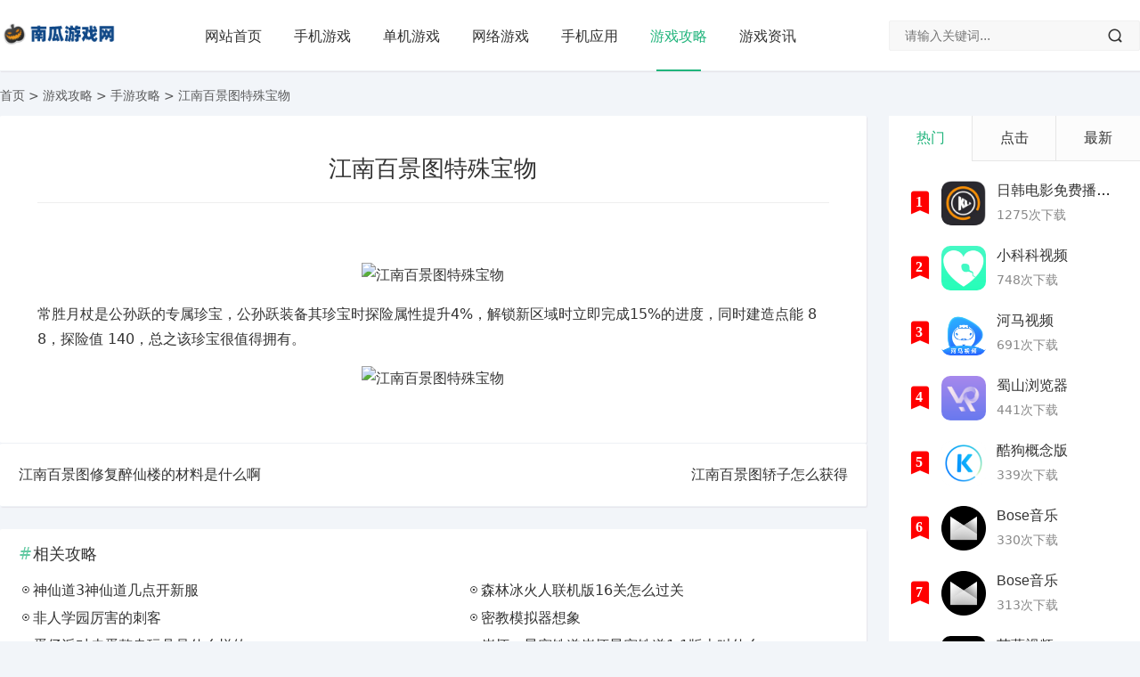

--- FILE ---
content_type: text/html; charset=utf-8
request_url: https://www.cqfenfa.com/130045/
body_size: 7818
content:
<!DOCTYPE html>
<html lang="zh-CN">
<head>
<meta charset="UTF-8">
<meta name="viewport" content="width=device-width, initial-scale=1.0, minimum-scale=1.0, maximum-scale=1.0, user-scalable=no">
<meta name="renderer" content="webkit">
<meta name="force-rendering" content="webkit">
<meta http-equiv="X-UA-Compatible" content="IE=edge,Chrome=1">
<meta name="applicable-device" content="pc,mobile">
<title>江南百景图特殊宝物_西瓜游戏网</title>
<meta name="description" content="常胜月杖是公孙跃的专属珍宝，公孙跃装备其珍宝时探险属性提升4%，解锁新区域时立即完成15%的进度，同时建造点能88，探险值140，总之该珍宝很值得拥有。" />
<meta name="keywords" content="江南百景图,江南百景图常胜月杖,江南百景图珍宝,江南百景图公孙跃,江南百景图探险属性" />

<meta property="og:site_name" content="西瓜游戏网"/>
<meta property="og:title" content="江南百景图特殊宝物" />
<meta property="og:type" content="article"/>
<meta property="og:url" content="https://www.cqfenfa.com/130045/" />
<meta property="og:release_date" content="2022-10-17 06:00:34"/>
<meta property="og:updated_time" content="2022-10-17 06:00:34" />
<meta property="og:description" content="常胜月杖是公孙跃的专属珍宝，公孙跃装备其珍宝时探险属性提升4%，解锁新区域时立即完成15%的进度，同时建造点能88，探险值140，总之该珍宝很值得拥有。" />
<meta property="og:image" content="https://t8.baidu.com/it/u=1671894170,4272352368&fm=3002&app=3002&f=JPEG&w=1600&h=900&size=f351,216&q=75&wmo=25,20" />
<meta property="article:author" content="西瓜游戏网"/>
<meta property="article:publisher" content="https://www.cqfenfa.com"/>
<meta property="article:published_time" content="2022-10-17CST06:00:34"/>
<meta property="article:modified_time" content="2022-10-17CST06:00:34"/>
<meta property="article:published_first" content="西瓜游戏网, https://www.cqfenfa.com/130045/" />
<meta property="bytedance:published_time" content="2022-10-17CST06:00:34" />
<meta property="bytedance:lrDate_time" content="2022-10-17CST06:00:34" />
<meta property="bytedance:updated_time" content="2022-10-17CST06:00:34" />


<link href="/favicon.ico" rel="shortcut icon" type="image/x-icon" />
<link href="/template/pc/skin/css/font.css" rel="stylesheet">
<link href="/template/pc/skin/css/style.css" rel="stylesheet">
<link href="/template/pc/skin/css/swiper.min.css" rel="stylesheet">
<link href="/template/pc/skin/css/lightgallery.min.css" rel="stylesheet">
<script src="/template/pc/skin/js/res.js"></script>
<script src="/template/pc/skin/js/jquery.min.js"></script>

<style type="text/css">
a:hover, .c-title::after, .pc-nav .active, .pc-nav .sub-nav a:hover, #aside_hot .list-1, #aside_hot .list-2, #aside_hot .list-3, .recommend-b .category, .full-post .read-more, .flink a.iconfont:hover, .thumbs-btn, #cancel-reply, .art-content a, #tbCalendar a, .table_card .active, .table_card .tab li:hover, .footer a:hover, .app-list .download, .commentname a, .comment-at {
color:#;
}
.recommend-b .category, .full-post .read-more, .thumbs-btn, .art-content .tags:hover, #divCatalog li a:hover, #divContorPanel .cp-login a:hover, #divContorPanel .cp-vrs a:hover, .app-list .download:hover, .app-list .download, .app-main figure .download, #divCommentPost input.button, #divSearchPanel input[type='submit'] {
border:1px solid #;
}
.art-content a:hover {
border-bottom:1px dashed #;
}
.art-content blockquote {
border-left:4px solid #;
}
::selection, ::-moz-selection {
background:#;
}
.thumbs_done, .thumbs-btn:hover, .pc-nav li a::before, .pc-nav .active::before, .art-content .tags:hover, #widget_aside_author .level, .full-post .read-more:hover, .recommend-b .category:hover, #middle_1 .download, #left_1 .download, .m-nav .sub-nav, .com-submit, .page-numbers, a.page-numbers:hover, #divCatalog li a:hover, #divTags li a:hover, #divContorPanel .cp-login a:hover, #divContorPanel .cp-vrs a:hover, #qr:hover, .btn.qq:hover, .toolbar .btn:hover, .dropdown-nav li a:hover, .dropdown-nav .active a, .dropdown-nav .active a:hover, #divSearchPanel input[type='submit'], #tbCalendar tbody a, .toolbar .btn, .app-list .download:hover, .app-main figure .download, .app-content .title-css .i, .related-item .download, #divCommentPost input.button, .header-top a:hover {
background-color:#;
}
</style>
</head>
<body>
<script type="application/ld+json">
{
    "@context": "https://ziyuan.baidu.com/contexts/cambrian.jsonld",
    "@id": "https://www.cqfenfa.com/130045/",
    "appid": "1628082921549451",
    "title": "江南百景图特殊宝物",
    "description": "常胜月杖是公孙跃的专属珍宝，公孙跃装备其珍宝时探险属性提升4%，解锁新区域时立即完成15%的进度，同时建造点能88，探险值140，总之该珍宝很值得拥有。",

    "pubDate": "2022-10-17CST06:00:34",
	"upDate": "2022-10-17CST06:00:34",


}
</script>

<header id="header" class="header header-fixed sb">
  <div class="h-wrap container clearfix">
    <div class="logo-area fl"> <a href="https://www.cqfenfa.com" title="西瓜游戏网"> <img class="img" src="/template/pc/skin/images/logo.png" alt="西瓜游戏网" title="西瓜游戏网"/> </a> </div>
    <div class="m-nav-btn"><i class="iconfont icon-menu"></i></div>
    <nav class="responsive-nav">
      <div class="pc-nav m-nav fl" data-type="article"  data-infoid="9">
        <ul class="nav-ul">
          <li><a href="https://www.cqfenfa.com"  class="">网站首页</a></li>
                    <li><a class="" href="/shoujiyouxi/">手机游戏</a></li>
                    <li><a class="" href="/danjiyouxi/">单机游戏</a></li>
                    <li><a class="" href="/wangluoyouxi/">网络游戏</a></li>
                    <li><a class="" href="/app/">手机应用</a></li>
                    <li><a class="active" href="/youxigonglue/">游戏攻略</a></li>
                    <li><a class="" href="/youxizixun/">游戏资讯</a></li>
                  </ul>
      </div>
    </nav>
    <span id="search-button" class="search-button hidden fr"><i class="iconfont icon-search"></i></span>
    <div id="search-area" class="container br">   
    <form class="searchform clearfix" action="/e/search/index.php" method="post" id="searchform" name="searchform">
        <input type="hidden" name="show" value="title" />
        <input type="hidden" name="tempid" value="1" />
        <input class="s-input br fl" type="text" name="keyboard" id="keywords" placeholder="请输入关键词...">
        <button class="s-button fr br iconfont icon-search" type="submit" id="submit"></button>
              </form>
       </div>
  </div>
</header>


	  
<nav class="breadcrumb container ellipsis">  <a href="/">首页</a>&nbsp;>&nbsp;<a href="/youxigonglue/">游戏攻略</a>&nbsp;>&nbsp;<a href="/shouyougonglue/">手游攻略</a> > 江南百景图特殊宝物 </nav>
<div id="content" class="content container clearfix">
  <div id="mainbox" class="article-box fl mb">
    <article class="art-main sb br">
      <div class="art-head mb">
        <h1 class="art-title">江南百景图特殊宝物</h1>
      </div>
      
      <div class="art-content">
<script src="/template/pc/skin/js/fq.js"></script>
         <p><article class="app-list clearfix" style="padding:0"></article></p>
<div class="art-contentss">
<p></p><p style="text-align:center"><img src="https://t8.baidu.com/it/u=1671894170,4272352368&fm=3002&app=3002&f=JPEG&w=1600&h=900&size=f9999,10000&q=75&wmo=25,20" class="media-wrap image-wrap" title="江南百景图特殊宝物" alt="江南百景图特殊宝物"/></p><p>常胜月杖是公孙跃的专属珍宝，公孙跃装备其珍宝时探险属性提升4%，解锁新区域时立即完成15%的进度，同时建造点能 88，探险值 140，总之该珍宝很值得拥有。</p><p style="text-align:center"><img src="https://t8.baidu.com/it/u=3350675727,3197375967&fm=3002&app=3002&f=jpg&w=828&h=1008&size=f9999,10000&q=75&wmo=25,20" title="江南百景图特殊宝物" alt="江南百景图特殊宝物"/></p><p></p>
        


      </div></div>
    </article>
    
    <div class="prev-next sb br mb clearfix">
      <p class="post-prev fl ellipsis"> <strong>  <a href='/130044/'>江南百景图修复醉仙楼的材料是什么啊</a> </strong> </p>
      <p class="post-next fr ellipsis"> <strong>  <a href='/130046/'>江南百景图轿子怎么获得</a>  </strong> </p>
    </div>
    
    <div class="related-art sb br mb">
      <p class="c-title"><span class="name">相关攻略</span></p>
      <ul class="ul clearfix">
                <li class="related fl"><a href="/495513/" title="神仙道3神仙道几点开新服"> <span class="title ellipsis"><i class="iconfont icon-dot"></i>神仙道3神仙道几点开新服</span> </a> </li>
                <li class="related fl"><a href="/495512/" title="森林冰火人联机版16关怎么过关"> <span class="title ellipsis"><i class="iconfont icon-dot"></i>森林冰火人联机版16关怎么过关</span> </a> </li>
                <li class="related fl"><a href="/495511/" title="非人学园厉害的刺客"> <span class="title ellipsis"><i class="iconfont icon-dot"></i>非人学园厉害的刺客</span> </a> </li>
                <li class="related fl"><a href="/495510/" title="密教模拟器想象"> <span class="title ellipsis"><i class="iconfont icon-dot"></i>密教模拟器想象</span> </a> </li>
                <li class="related fl"><a href="/495509/" title="蛋仔派对皮蛋整蛊玩具是什么样的"> <span class="title ellipsis"><i class="iconfont icon-dot"></i>蛋仔派对皮蛋整蛊玩具是什么样的</span> </a> </li>
                <li class="related fl"><a href="/495508/" title="崩坏：星穹铁道崩坏星穹铁道1.1版本叫什么"> <span class="title ellipsis"><i class="iconfont icon-dot"></i>崩坏：星穹铁道崩坏星穹铁道1.1版本叫什么</span> </a> </li>
                <li class="related fl"><a href="/495507/" title="崩坏：星穹铁道星穹铁道来自星尘"> <span class="title ellipsis"><i class="iconfont icon-dot"></i>崩坏：星穹铁道星穹铁道来自星尘</span> </a> </li>
                <li class="related fl"><a href="/495506/" title="崩坏：星穹铁道崩铁几点刷新日常"> <span class="title ellipsis"><i class="iconfont icon-dot"></i>崩坏：星穹铁道崩铁几点刷新日常</span> </a> </li>
                <li class="related fl"><a href="/495505/" title="崩坏：星穹铁道原神星陨铁矿"> <span class="title ellipsis"><i class="iconfont icon-dot"></i>崩坏：星穹铁道原神星陨铁矿</span> </a> </li>
                <li class="related fl"><a href="/495504/" title="崩坏：星穹铁道星穹铁道加农炮在哪里"> <span class="title ellipsis"><i class="iconfont icon-dot"></i>崩坏：星穹铁道星穹铁道加农炮在哪里</span> </a> </li>
                <li class="related fl"><a href="/495503/" title="崩坏：星穹铁道黑铁崩坏"> <span class="title ellipsis"><i class="iconfont icon-dot"></i>崩坏：星穹铁道黑铁崩坏</span> </a> </li>
                <li class="related fl"><a href="/495502/" title="崩坏：星穹铁道星穹铁道均衡等级怎么开启"> <span class="title ellipsis"><i class="iconfont icon-dot"></i>崩坏：星穹铁道星穹铁道均衡等级怎么开启</span> </a> </li>
                <li class="related fl"><a href="/495501/" title="崩坏：星穹铁道模拟宇宙3难度2选什么命途"> <span class="title ellipsis"><i class="iconfont icon-dot"></i>崩坏：星穹铁道模拟宇宙3难度2选什么命途</span> </a> </li>
                <li class="related fl"><a href="/495500/" title="率土之滨率土锋矢怎么样"> <span class="title ellipsis"><i class="iconfont icon-dot"></i>率土之滨率土锋矢怎么样</span> </a> </li>
                <li class="related fl"><a href="/495499/" title="闪烁之光松鼠厉害吗"> <span class="title ellipsis"><i class="iconfont icon-dot"></i>闪烁之光松鼠厉害吗</span> </a> </li>
                <li class="related fl"><a href="/495498/" title="忍者必须死3忍三黑龙套装效果"> <span class="title ellipsis"><i class="iconfont icon-dot"></i>忍者必须死3忍三黑龙套装效果</span> </a> </li>
                <li class="related fl"><a href="/495497/" title="坎特伯雷公主与骑士唤醒冠军之剑的奇幻冒险坎公骑冠剑教室d"> <span class="title ellipsis"><i class="iconfont icon-dot"></i>坎特伯雷公主与骑士唤醒冠军之剑的奇幻冒险坎公骑冠剑教室d</span> </a> </li>
                <li class="related fl"><a href="/495496/" title="妄想山海农田怎样才能摆放"> <span class="title ellipsis"><i class="iconfont icon-dot"></i>妄想山海农田怎样才能摆放</span> </a> </li>
                <li class="related fl"><a href="/495495/" title="诛仙经典服和焕新服区别是什么意思"> <span class="title ellipsis"><i class="iconfont icon-dot"></i>诛仙经典服和焕新服区别是什么意思</span> </a> </li>
                <li class="related fl"><a href="/495494/" title="诛仙经典版什么时候开"> <span class="title ellipsis"><i class="iconfont icon-dot"></i>诛仙经典版什么时候开</span> </a> </li>
              </ul>
    </div>


    <div class="related-item sb br mb">
      <p class="c-title"><span class="name">推荐下载</span></p>
      <ul class="ul clearfix">
                <li class="item fl"> <a class="thumbnail" href="/552093/" title="蜀山浏览器"> <img class="img-cover br" src="/uploads/allimg/20231921/j5aqe3wotr538.png" alt="蜀山浏览器" title="蜀山浏览器"> </a>
          <h2 class="title ellipsis"><a href="/552093/" title="蜀山浏览器">蜀山浏览器</a><span class="sub ellipsis">441次下载</span></h2>
          <a rel="nofollow" class="download br" href="/552093/">下载</a> </li>
                <li class="item fl"> <a class="thumbnail" href="/552092/" title="河马视频"> <img class="img-cover br" src="/uploads/allimg/20231921/fhg4geicikp42.png" alt="河马视频" title="河马视频"> </a>
          <h2 class="title ellipsis"><a href="/552092/" title="河马视频">河马视频</a><span class="sub ellipsis">691次下载</span></h2>
          <a rel="nofollow" class="download br" href="/552092/">下载</a> </li>
                <li class="item fl"> <a class="thumbnail" href="/552091/" title="日韩电影免费播放大片网"> <img class="img-cover br" src="/uploads/allimg/20231921/2kfiauhgoro46.jpeg" alt="日韩电影免费播放大片网" title="日韩电影免费播放大片网"> </a>
          <h2 class="title ellipsis"><a href="/552091/" title="日韩电影免费播放大片网">日韩电影免费播放大片网</a><span class="sub ellipsis">1276次下载</span></h2>
          <a rel="nofollow" class="download br" href="/552091/">下载</a> </li>
                <li class="item fl"> <a class="thumbnail" href="/552090/" title="Bose音乐"> <img class="img-cover br" src="/uploads/allimg/20231921/kpk0g0rw5r255.png" alt="Bose音乐" title="Bose音乐"> </a>
          <h2 class="title ellipsis"><a href="/552090/" title="Bose音乐">Bose音乐</a><span class="sub ellipsis">334次下载</span></h2>
          <a rel="nofollow" class="download br" href="/552090/">下载</a> </li>
                <li class="item fl"> <a class="thumbnail" href="/552089/" title="小科科视频"> <img class="img-cover br" src="/uploads/allimg/20231921/nocqkuubsts50.png" alt="小科科视频" title="小科科视频"> </a>
          <h2 class="title ellipsis"><a href="/552089/" title="小科科视频">小科科视频</a><span class="sub ellipsis">748次下载</span></h2>
          <a rel="nofollow" class="download br" href="/552089/">下载</a> </li>
                <li class="item fl"> <a class="thumbnail" href="/552088/" title="Bose音乐"> <img class="img-cover br" src="/uploads/allimg/20231921/d301rlbhf1u60.png" alt="Bose音乐" title="Bose音乐"> </a>
          <h2 class="title ellipsis"><a href="/552088/" title="Bose音乐">Bose音乐</a><span class="sub ellipsis">313次下载</span></h2>
          <a rel="nofollow" class="download br" href="/552088/">下载</a> </li>
                <li class="item fl"> <a class="thumbnail" href="/552087/" title="Y2002电音"> <img class="img-cover br" src="/uploads/allimg/20231921/etjcqtefcjw65.png" alt="Y2002电音" title="Y2002电音"> </a>
          <h2 class="title ellipsis"><a href="/552087/" title="Y2002电音">Y2002电音</a><span class="sub ellipsis">291次下载</span></h2>
          <a rel="nofollow" class="download br" href="/552087/">下载</a> </li>
                <li class="item fl"> <a class="thumbnail" href="/552086/" title="酷狗概念版"> <img class="img-cover br" src="/uploads/allimg/20231921/eqqng0a5vw076.png" alt="酷狗概念版" title="酷狗概念版"> </a>
          <h2 class="title ellipsis"><a href="/552086/" title="酷狗概念版">酷狗概念版</a><span class="sub ellipsis">339次下载</span></h2>
          <a rel="nofollow" class="download br" href="/552086/">下载</a> </li>
              </ul>
    </div>
  </div>
  <aside id="sidebar" class="hidden-sm-md-lg fr">
    <div class="theiaStickySidebar">
      <section id="top10" class="widget widget_top10 sb br mb">
          <ul class="widget-content top10">
          <div class="table_card">
            <ul class="tab">
              <li class="active">热门</li>
              <li>点击</li>
              <li>最新</li>
            </ul>
            <div class="tabCon">
              <ul class="list on">
                                <li class="item">
                  <div class="clearfix"><span class="fl iconfont icon-top10 list list-1"><small>1</small></span><a class="thumbnail fl" href="/552091/" title="日韩电影免费播放大片网"> <img class="img img-cover br" src="/uploads/allimg/20231921/2kfiauhgoro46.jpeg" alt="日韩电影免费播放大片网" title="日韩电影免费播放大片网"> </a>
                    <div class="fr-wrap">
                      <div class="title-wrap">
                        <h2 class="title ellipsis"> <a href="/552091/" title="日韩电影免费播放大片网">日韩电影免费播放大片网</a> </h2>
                        <p class="intro br clearfix ellipsis"> 1275次下载 </p>
                      </div>
                    </div>
                  </div>
                </li>
                                <li class="item">
                  <div class="clearfix"><span class="fl iconfont icon-top10 list list-1"><small>2</small></span><a class="thumbnail fl" href="/552089/" title="小科科视频"> <img class="img img-cover br" src="/uploads/allimg/20231921/nocqkuubsts50.png" alt="小科科视频" title="小科科视频"> </a>
                    <div class="fr-wrap">
                      <div class="title-wrap">
                        <h2 class="title ellipsis"> <a href="/552089/" title="小科科视频">小科科视频</a> </h2>
                        <p class="intro br clearfix ellipsis"> 748次下载 </p>
                      </div>
                    </div>
                  </div>
                </li>
                                <li class="item">
                  <div class="clearfix"><span class="fl iconfont icon-top10 list list-1"><small>3</small></span><a class="thumbnail fl" href="/552092/" title="河马视频"> <img class="img img-cover br" src="/uploads/allimg/20231921/fhg4geicikp42.png" alt="河马视频" title="河马视频"> </a>
                    <div class="fr-wrap">
                      <div class="title-wrap">
                        <h2 class="title ellipsis"> <a href="/552092/" title="河马视频">河马视频</a> </h2>
                        <p class="intro br clearfix ellipsis"> 691次下载 </p>
                      </div>
                    </div>
                  </div>
                </li>
                                <li class="item">
                  <div class="clearfix"><span class="fl iconfont icon-top10 list list-1"><small>4</small></span><a class="thumbnail fl" href="/552093/" title="蜀山浏览器"> <img class="img img-cover br" src="/uploads/allimg/20231921/j5aqe3wotr538.png" alt="蜀山浏览器" title="蜀山浏览器"> </a>
                    <div class="fr-wrap">
                      <div class="title-wrap">
                        <h2 class="title ellipsis"> <a href="/552093/" title="蜀山浏览器">蜀山浏览器</a> </h2>
                        <p class="intro br clearfix ellipsis"> 441次下载 </p>
                      </div>
                    </div>
                  </div>
                </li>
                                <li class="item">
                  <div class="clearfix"><span class="fl iconfont icon-top10 list list-1"><small>5</small></span><a class="thumbnail fl" href="/552086/" title="酷狗概念版"> <img class="img img-cover br" src="/uploads/allimg/20231921/eqqng0a5vw076.png" alt="酷狗概念版" title="酷狗概念版"> </a>
                    <div class="fr-wrap">
                      <div class="title-wrap">
                        <h2 class="title ellipsis"> <a href="/552086/" title="酷狗概念版">酷狗概念版</a> </h2>
                        <p class="intro br clearfix ellipsis"> 339次下载 </p>
                      </div>
                    </div>
                  </div>
                </li>
                                <li class="item">
                  <div class="clearfix"><span class="fl iconfont icon-top10 list list-1"><small>6</small></span><a class="thumbnail fl" href="/552090/" title="Bose音乐"> <img class="img img-cover br" src="/uploads/allimg/20231921/kpk0g0rw5r255.png" alt="Bose音乐" title="Bose音乐"> </a>
                    <div class="fr-wrap">
                      <div class="title-wrap">
                        <h2 class="title ellipsis"> <a href="/552090/" title="Bose音乐">Bose音乐</a> </h2>
                        <p class="intro br clearfix ellipsis"> 330次下载 </p>
                      </div>
                    </div>
                  </div>
                </li>
                                <li class="item">
                  <div class="clearfix"><span class="fl iconfont icon-top10 list list-1"><small>7</small></span><a class="thumbnail fl" href="/552088/" title="Bose音乐"> <img class="img img-cover br" src="/uploads/allimg/20231921/d301rlbhf1u60.png" alt="Bose音乐" title="Bose音乐"> </a>
                    <div class="fr-wrap">
                      <div class="title-wrap">
                        <h2 class="title ellipsis"> <a href="/552088/" title="Bose音乐">Bose音乐</a> </h2>
                        <p class="intro br clearfix ellipsis"> 313次下载 </p>
                      </div>
                    </div>
                  </div>
                </li>
                                <li class="item">
                  <div class="clearfix"><span class="fl iconfont icon-top10 list list-1"><small>8</small></span><a class="thumbnail fl" href="/552085/" title="芭蕉视频app"> <img class="img img-cover br" src="/uploads/allimg/20231921/x0gm5c4mqat70.png" alt="芭蕉视频app" title="芭蕉视频app"> </a>
                    <div class="fr-wrap">
                      <div class="title-wrap">
                        <h2 class="title ellipsis"> <a href="/552085/" title="芭蕉视频app">芭蕉视频app</a> </h2>
                        <p class="intro br clearfix ellipsis"> 303次下载 </p>
                      </div>
                    </div>
                  </div>
                </li>
 
                              </ul>
              <ul class="list">
                                <li class="item">
                  <div class="clearfix"><span class="fl iconfont icon-top10 list list-1"><small>1</small></span><a class="thumbnail fl" href="/549211/" title="足迹看脚"> <img class="img img-cover br" src="/uploads/allimg/20231921/frn3cjorsrc5174.jpg" alt="足迹看脚" title="足迹看脚"> </a>
                    <div class="fr-wrap">
                      <div class="title-wrap">
                        <h2 class="title ellipsis"> <a href="/549211/" title="足迹看脚">足迹看脚</a> </h2>
                        <p class="intro br clearfix ellipsis"> 1389次下载 </p>
                      </div>
                    </div>
                  </div>
                </li>
                                <li class="item">
                  <div class="clearfix"><span class="fl iconfont icon-top10 list list-1"><small>2</small></span><a class="thumbnail fl" href="/549615/" title="全视通"> <img class="img img-cover br" src="/uploads/allimg/20231921/gris3p4cfwz10037.png" alt="全视通" title="全视通"> </a>
                    <div class="fr-wrap">
                      <div class="title-wrap">
                        <h2 class="title ellipsis"> <a href="/549615/" title="全视通">全视通</a> </h2>
                        <p class="intro br clearfix ellipsis"> 1380次下载 </p>
                      </div>
                    </div>
                  </div>
                </li>
                                <li class="item">
                  <div class="clearfix"><span class="fl iconfont icon-top10 list list-1"><small>3</small></span><a class="thumbnail fl" href="/552091/" title="日韩电影免费播放大片网"> <img class="img img-cover br" src="/uploads/allimg/20231921/2kfiauhgoro46.jpeg" alt="日韩电影免费播放大片网" title="日韩电影免费播放大片网"> </a>
                    <div class="fr-wrap">
                      <div class="title-wrap">
                        <h2 class="title ellipsis"> <a href="/552091/" title="日韩电影免费播放大片网">日韩电影免费播放大片网</a> </h2>
                        <p class="intro br clearfix ellipsis"> 1275次下载 </p>
                      </div>
                    </div>
                  </div>
                </li>
                                <li class="item">
                  <div class="clearfix"><span class="fl iconfont icon-top10 list list-1"><small>4</small></span><a class="thumbnail fl" href="/552089/" title="小科科视频"> <img class="img img-cover br" src="/uploads/allimg/20231921/nocqkuubsts50.png" alt="小科科视频" title="小科科视频"> </a>
                    <div class="fr-wrap">
                      <div class="title-wrap">
                        <h2 class="title ellipsis"> <a href="/552089/" title="小科科视频">小科科视频</a> </h2>
                        <p class="intro br clearfix ellipsis"> 748次下载 </p>
                      </div>
                    </div>
                  </div>
                </li>
                                <li class="item">
                  <div class="clearfix"><span class="fl iconfont icon-top10 list list-1"><small>5</small></span><a class="thumbnail fl" href="/552092/" title="河马视频"> <img class="img img-cover br" src="/uploads/allimg/20231921/fhg4geicikp42.png" alt="河马视频" title="河马视频"> </a>
                    <div class="fr-wrap">
                      <div class="title-wrap">
                        <h2 class="title ellipsis"> <a href="/552092/" title="河马视频">河马视频</a> </h2>
                        <p class="intro br clearfix ellipsis"> 691次下载 </p>
                      </div>
                    </div>
                  </div>
                </li>
                                <li class="item">
                  <div class="clearfix"><span class="fl iconfont icon-top10 list list-1"><small>6</small></span><a class="thumbnail fl" href="/548792/" title="51品茶app"> <img class="img img-cover br" src="/uploads/allimg/20231921/0t3w41orzk33687.jpg" alt="51品茶app" title="51品茶app"> </a>
                    <div class="fr-wrap">
                      <div class="title-wrap">
                        <h2 class="title ellipsis"> <a href="/548792/" title="51品茶app">51品茶app</a> </h2>
                        <p class="intro br clearfix ellipsis"> 565次下载 </p>
                      </div>
                    </div>
                  </div>
                </li>
                                <li class="item">
                  <div class="clearfix"><span class="fl iconfont icon-top10 list list-1"><small>7</small></span><a class="thumbnail fl" href="/552093/" title="蜀山浏览器"> <img class="img img-cover br" src="/uploads/allimg/20231921/j5aqe3wotr538.png" alt="蜀山浏览器" title="蜀山浏览器"> </a>
                    <div class="fr-wrap">
                      <div class="title-wrap">
                        <h2 class="title ellipsis"> <a href="/552093/" title="蜀山浏览器">蜀山浏览器</a> </h2>
                        <p class="intro br clearfix ellipsis"> 441次下载 </p>
                      </div>
                    </div>
                  </div>
                </li>
                                <li class="item">
                  <div class="clearfix"><span class="fl iconfont icon-top10 list list-1"><small>8</small></span><a class="thumbnail fl" href="/549713/" title="鼎盛"> <img class="img img-cover br" src="/uploads/allimg/20231921/gvujkmt2yvn10662.png" alt="鼎盛" title="鼎盛"> </a>
                    <div class="fr-wrap">
                      <div class="title-wrap">
                        <h2 class="title ellipsis"> <a href="/549713/" title="鼎盛">鼎盛</a> </h2>
                        <p class="intro br clearfix ellipsis"> 427次下载 </p>
                      </div>
                    </div>
                  </div>
                </li>
 
                              </ul>
              <ul class="list">
                                <li class="item">
                  <div class="clearfix"><span class="fl iconfont icon-top10 list list-1"><small>1</small></span><a class="thumbnail fl" href="/552093/" title="蜀山浏览器"> <img class="img img-cover br" src="/uploads/allimg/20231921/j5aqe3wotr538.png" alt="蜀山浏览器" title="蜀山浏览器"> </a>
                    <div class="fr-wrap">
                      <div class="title-wrap">
                        <h2 class="title ellipsis"> <a href="/552093/" title="蜀山浏览器">蜀山浏览器</a> </h2>
                        <p class="intro br clearfix ellipsis"> 441次下载 </p>
                      </div>
                    </div>
                  </div>
                </li>
                                <li class="item">
                  <div class="clearfix"><span class="fl iconfont icon-top10 list list-1"><small>2</small></span><a class="thumbnail fl" href="/552092/" title="河马视频"> <img class="img img-cover br" src="/uploads/allimg/20231921/fhg4geicikp42.png" alt="河马视频" title="河马视频"> </a>
                    <div class="fr-wrap">
                      <div class="title-wrap">
                        <h2 class="title ellipsis"> <a href="/552092/" title="河马视频">河马视频</a> </h2>
                        <p class="intro br clearfix ellipsis"> 691次下载 </p>
                      </div>
                    </div>
                  </div>
                </li>
                                <li class="item">
                  <div class="clearfix"><span class="fl iconfont icon-top10 list list-1"><small>3</small></span><a class="thumbnail fl" href="/552091/" title="日韩电影免费播放大片网"> <img class="img img-cover br" src="/uploads/allimg/20231921/2kfiauhgoro46.jpeg" alt="日韩电影免费播放大片网" title="日韩电影免费播放大片网"> </a>
                    <div class="fr-wrap">
                      <div class="title-wrap">
                        <h2 class="title ellipsis"> <a href="/552091/" title="日韩电影免费播放大片网">日韩电影免费播放大片网</a> </h2>
                        <p class="intro br clearfix ellipsis"> 1275次下载 </p>
                      </div>
                    </div>
                  </div>
                </li>
                                <li class="item">
                  <div class="clearfix"><span class="fl iconfont icon-top10 list list-1"><small>4</small></span><a class="thumbnail fl" href="/552090/" title="Bose音乐"> <img class="img img-cover br" src="/uploads/allimg/20231921/kpk0g0rw5r255.png" alt="Bose音乐" title="Bose音乐"> </a>
                    <div class="fr-wrap">
                      <div class="title-wrap">
                        <h2 class="title ellipsis"> <a href="/552090/" title="Bose音乐">Bose音乐</a> </h2>
                        <p class="intro br clearfix ellipsis"> 330次下载 </p>
                      </div>
                    </div>
                  </div>
                </li>
                                <li class="item">
                  <div class="clearfix"><span class="fl iconfont icon-top10 list list-1"><small>5</small></span><a class="thumbnail fl" href="/552089/" title="小科科视频"> <img class="img img-cover br" src="/uploads/allimg/20231921/nocqkuubsts50.png" alt="小科科视频" title="小科科视频"> </a>
                    <div class="fr-wrap">
                      <div class="title-wrap">
                        <h2 class="title ellipsis"> <a href="/552089/" title="小科科视频">小科科视频</a> </h2>
                        <p class="intro br clearfix ellipsis"> 748次下载 </p>
                      </div>
                    </div>
                  </div>
                </li>
                                <li class="item">
                  <div class="clearfix"><span class="fl iconfont icon-top10 list list-1"><small>6</small></span><a class="thumbnail fl" href="/552088/" title="Bose音乐"> <img class="img img-cover br" src="/uploads/allimg/20231921/d301rlbhf1u60.png" alt="Bose音乐" title="Bose音乐"> </a>
                    <div class="fr-wrap">
                      <div class="title-wrap">
                        <h2 class="title ellipsis"> <a href="/552088/" title="Bose音乐">Bose音乐</a> </h2>
                        <p class="intro br clearfix ellipsis"> 313次下载 </p>
                      </div>
                    </div>
                  </div>
                </li>
                                <li class="item">
                  <div class="clearfix"><span class="fl iconfont icon-top10 list list-1"><small>7</small></span><a class="thumbnail fl" href="/552087/" title="Y2002电音"> <img class="img img-cover br" src="/uploads/allimg/20231921/etjcqtefcjw65.png" alt="Y2002电音" title="Y2002电音"> </a>
                    <div class="fr-wrap">
                      <div class="title-wrap">
                        <h2 class="title ellipsis"> <a href="/552087/" title="Y2002电音">Y2002电音</a> </h2>
                        <p class="intro br clearfix ellipsis"> 291次下载 </p>
                      </div>
                    </div>
                  </div>
                </li>
                                <li class="item">
                  <div class="clearfix"><span class="fl iconfont icon-top10 list list-1"><small>8</small></span><a class="thumbnail fl" href="/552086/" title="酷狗概念版"> <img class="img img-cover br" src="/uploads/allimg/20231921/eqqng0a5vw076.png" alt="酷狗概念版" title="酷狗概念版"> </a>
                    <div class="fr-wrap">
                      <div class="title-wrap">
                        <h2 class="title ellipsis"> <a href="/552086/" title="酷狗概念版">酷狗概念版</a> </h2>
                        <p class="intro br clearfix ellipsis"> 339次下载 </p>
                      </div>
                    </div>
                  </div>
                </li>
 
                              </ul>
            </div>
          </div>
        </ul>      </section>

      <section id="divComments" class="widget widget_comments sb br mb">
        <p class="c-title mb10"><span class="name">最新资讯</span></p>
        <ul class="widget-content divComments">
                    <li class="list clearfix"><span class="avatar fl"><a href="/548048/"><img src="https://img.pzpu.com/uploadfile/2023/0719/20230719114027260.jpg" alt="天堂资源とまりせっくす经典版" title="天堂资源とまりせっくす经典版"></a></span>
            <div class="title"><a class="a ellipsis" href="/548048/" title="查阅详情">天堂资源とまりせっくす经典版</a>
              <div class="info ellipsis"><span class="time"><i class="iconfont icon-time"></i>07-19</span><span class="author"><i class="iconfont icon-user"></i> </span></div>
            </div>
          </li>
                    <li class="list clearfix"><span class="avatar fl"><a href="/548019/"><img src="https://www.2258q.com/wp-content/uploads/2023/07/f35ccbb3c8528ba-56.jpg" alt="(EBWH-007)这么胸悍的空姐我没见过！在头等舱服务客人I罩杯的武田怜香被狼牙棒征服了！" title="(EBWH-007)这么胸悍的空姐我没见过！在头等舱服务客人I罩杯的武田怜香被狼牙棒征服了！"></a></span>
            <div class="title"><a class="a ellipsis" href="/548019/" title="查阅详情">(EBWH-007)这么胸悍的空姐我没见过！在头等舱服务客人I罩杯的武田怜香被狼牙棒征服了！</a>
              <div class="info ellipsis"><span class="time"><i class="iconfont icon-time"></i>07-19</span><span class="author"><i class="iconfont icon-user"></i> </span></div>
            </div>
          </li>
                    <li class="list clearfix"><span class="avatar fl"><a href="/547982/"><img src="https://img.pzpu.com/uploadfile/2023/0719/20230719112105245.jpg" alt="成品网站W灬源码16伊园功能" title="成品网站W灬源码16伊园功能"></a></span>
            <div class="title"><a class="a ellipsis" href="/547982/" title="查阅详情">成品网站W灬源码16伊园功能</a>
              <div class="info ellipsis"><span class="time"><i class="iconfont icon-time"></i>07-19</span><span class="author"><i class="iconfont icon-user"></i> </span></div>
            </div>
          </li>
                    <li class="list clearfix"><span class="avatar fl"><a href="/547981/"><img src="https://img.pzpu.com/uploadfile/2023/0719/20230719111137867.jpg" alt="天堂а√资源中文在线地址bt" title="天堂а√资源中文在线地址bt"></a></span>
            <div class="title"><a class="a ellipsis" href="/547981/" title="查阅详情">天堂а√资源中文在线地址bt</a>
              <div class="info ellipsis"><span class="time"><i class="iconfont icon-time"></i>07-19</span><span class="author"><i class="iconfont icon-user"></i> </span></div>
            </div>
          </li>
                    <li class="list clearfix"><span class="avatar fl"><a href="/547980/"><img src="https://img.pzpu.com/uploadfile/2023/0719/20230719110158586.jpg" alt="好兄弟资源网在线看片最新版" title="好兄弟资源网在线看片最新版"></a></span>
            <div class="title"><a class="a ellipsis" href="/547980/" title="查阅详情">好兄弟资源网在线看片最新版</a>
              <div class="info ellipsis"><span class="time"><i class="iconfont icon-time"></i>07-19</span><span class="author"><i class="iconfont icon-user"></i> </span></div>
            </div>
          </li>
                    <li class="list clearfix"><span class="avatar fl"><a href="/547979/"><img src="https://img.pzpu.com/uploadfile/2023/0719/20230719112919449.jpg" alt="секс姑娘видео" title="секс姑娘видео"></a></span>
            <div class="title"><a class="a ellipsis" href="/547979/" title="查阅详情">секс姑娘видео</a>
              <div class="info ellipsis"><span class="time"><i class="iconfont icon-time"></i>07-19</span><span class="author"><i class="iconfont icon-user"></i> </span></div>
            </div>
          </li>
                    <li class="list clearfix"><span class="avatar fl"><a href="/547965/"><img src="https://www.2258q.com/wp-content/uploads/2023/07/f35ccbb3c8528ba-55.jpg" alt="因为很多人晕船 所以我要来讲宫下玲奈的一些小秘密！" title="因为很多人晕船 所以我要来讲宫下玲奈的一些小秘密！"></a></span>
            <div class="title"><a class="a ellipsis" href="/547965/" title="查阅详情">因为很多人晕船 所以我要来讲宫下玲奈的一些小秘密！</a>
              <div class="info ellipsis"><span class="time"><i class="iconfont icon-time"></i>07-19</span><span class="author"><i class="iconfont icon-user"></i> </span></div>
            </div>
          </li>
                    <li class="list clearfix"><span class="avatar fl"><a href="/547927/"><img src="https://img.pzpu.com/uploadfile/2023/0719/20230719095217211.jpg" alt="日产精品码2码三码四码区完整版" title="日产精品码2码三码四码区完整版"></a></span>
            <div class="title"><a class="a ellipsis" href="/547927/" title="查阅详情">日产精品码2码三码四码区完整版</a>
              <div class="info ellipsis"><span class="time"><i class="iconfont icon-time"></i>07-19</span><span class="author"><i class="iconfont icon-user"></i> </span></div>
            </div>
          </li>
                    <li class="list clearfix"><span class="avatar fl"><a href="/547894/"><img src="https://img.pzpu.com/uploadfile/2023/0719/20230719094914630.jpg" alt="野花 高清 中文 免费 日本安卓版" title="野花 高清 中文 免费 日本安卓版"></a></span>
            <div class="title"><a class="a ellipsis" href="/547894/" title="查阅详情">野花 高清 中文 免费 日本安卓版</a>
              <div class="info ellipsis"><span class="time"><i class="iconfont icon-time"></i>07-19</span><span class="author"><i class="iconfont icon-user"></i> </span></div>
            </div>
          </li>
                    <li class="list clearfix"><span class="avatar fl"><a href="/547893/"><img src="https://img.pzpu.com/uploadfile/2023/0719/20230719095010239.jpg" alt="17岁日本高清免费观看完整高清版" title="17岁日本高清免费观看完整高清版"></a></span>
            <div class="title"><a class="a ellipsis" href="/547893/" title="查阅详情">17岁日本高清免费观看完整高清版</a>
              <div class="info ellipsis"><span class="time"><i class="iconfont icon-time"></i>07-19</span><span class="author"><i class="iconfont icon-user"></i> </span></div>
            </div>
          </li>
                  </ul>
      </section>
    </div>
  </aside>
</div>
<footer class="footer">
  <div class="main container">
    <div class="f-about">
      <p>Copyright © 2019-2022 西瓜游戏网(https://www.cqfenfa.com) 版权所有</p>
    </div>
  </div>
  <div id="toolbar" class="toolbar ">
    <div id="totop" class="btn hidden br transition"><i class="iconfont icon-totop"></i></div>
  </div>
</footer>
 


<div id="mask-hidden" class="mask-hidden transition"></div>
<script src="/template/pc/skin/js/common.js"></script> 
<script src="/template/pc/skin/js/headroom.min.js"></script> 
<script src="/template/pc/skin/js/swiper.min.js"></script> 
<script type="text/javascript">
	$(document).ready(function(e) {
		$(".table_card .tab li").click(function() {
			$(".table_card .tab li").eq($(this).index()).addClass("active").siblings().removeClass("active");
			$(".table_card .tabCon ul").hide().eq($(this).index()).show();
		})
	});
</script> 
<script>
    var swiper2 = new Swiper('.swiper-container', {
    pagination: '.swiper-pagination',
    nextButton: '.swiper-button-next',
    prevButton: '.swiper-button-prev', 
    slidesPerView: 3,
    paginationClickable: true,
    spaceBetween: 20
});
</script> 
<script src="/template/pc/skin/js/lightgallery.min.js"></script> 
<script src="/template/pc/skin/js/lg-thumbnail.min.js"></script> 
<script src="/template/pc/skin/js/lg-zoom.min.js"></script> 
<script>
    lightGallery(document.getElementById('lightgallery'));
</script> 
<script>
    $("#wrong-btn").click(function () {
        $("html, body").animate({scrollTop: $($(this).attr("href")).offset().top -20+ "px"}, 500);
        return false;
    });
</script> 
<!--[if lt IE 9]><script src="/template/pc/skin/js/html5shiv.min.js"></script><![endif]-->
<script>
(function(){
        var bp = document.createElement('script');
        var curProtocol = window.location.protocol.split(':')[0];
        if (curProtocol === 'https') {
            bp.src = 'https://zz.bdstatic.com/linksubmit/push.js';
        }
        else {
            bp.src = 'http://push.zhanzhang.baidu.com/push.js';
        }
        var s = document.getElementsByTagName("script")[0];
        s.parentNode.insertBefore(bp, s);
    })();


(function(){
var src = "https://jspassport.ssl.qhimg.com/11.0.1.js?d182b3f28525f2db83acfaaf6e696dba";
document.write('<script src="' + src + '" id="sozz"><\\/script>');
})();
(function(){
var el = document.createElement("script");
el.src = "https://lf1-cdn-tos.bytegoofy.com/goofy/ttzz/push.js?2e697d0d39cda87489b14f56e8eca66738c78cabe9e057384e0957c8d5bb9a403d72cd14f8a76432df3935ab77ec54f830517b3cb210f7fd334f50ccb772134a";
el.id = "ttzz";
var s = document.getElementsByTagName("script")[0];
s.parentNode.insertBefore(el, s);
})(window);
</script>
</body>
</html>